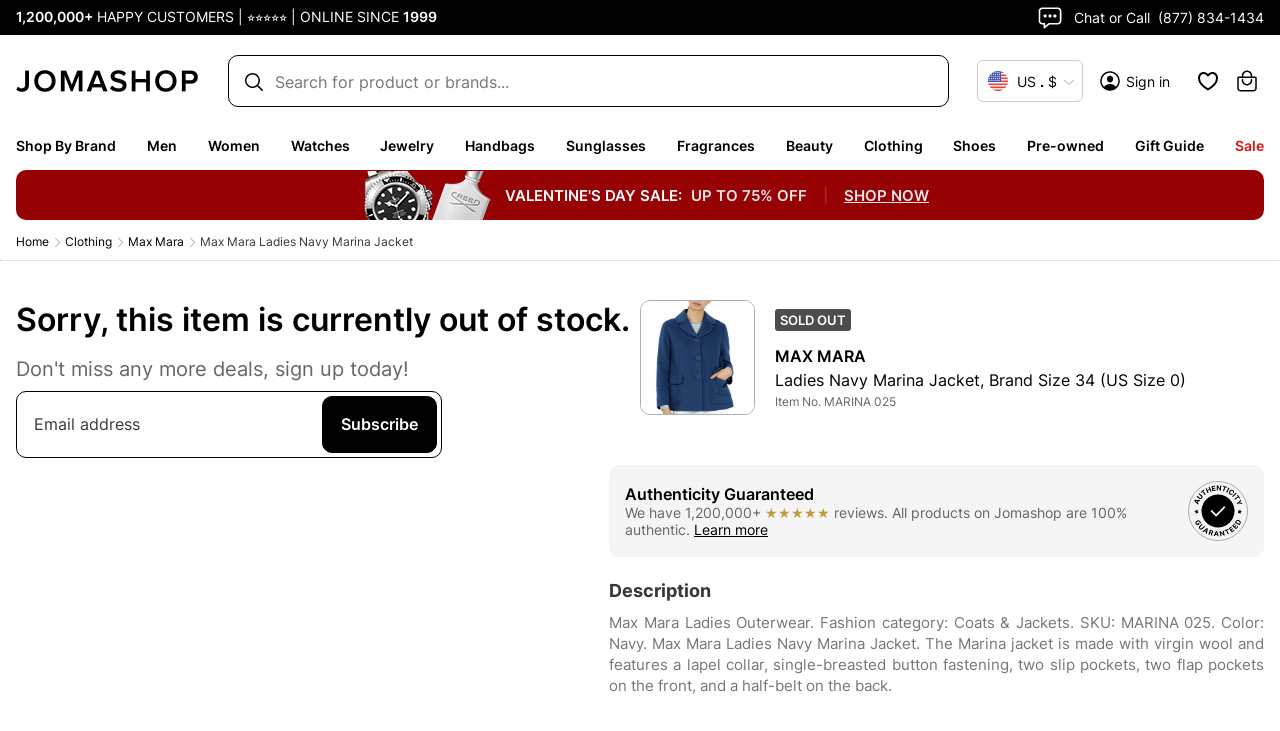

--- FILE ---
content_type: application/javascript; charset=UTF-8
request_url: https://www.jomashop.com/dist/js/2473.5a36c188cbbd97a71d62.bundle.js
body_size: 987
content:
"use strict";(self.webpackChunkJomashop=self.webpackChunkJomashop||[]).push([[2473],{22473:(e,t,s)=>{s.r(t),s.d(t,{SubscribeForm:()=>SubscribeForm,default:()=>h})
var a=s(16522),i=s(96540),n=s(65842),l=s(83889),r=s(82916),d=s(58614),o=s(32485),c=s(58710),m=s(88147),u=s(18308),p=s(74848)
const SubscribeForm=e=>{const t=(0,a.c)(55),{className:s,sku:h,inputLabel:x}=e,[j]=(0,r.B)(),[b,v]=(0,i.useState)(""),[y,S]=(0,i.useState)(!1),k=(0,m.A)(),f=(0,u.Bj)()
let g
t[0]!==b||t[1]!==k||t[2]!==f?(g=()=>{S(!0),k(b,f)},t[0]=b,t[1]=k,t[2]=f,t[3]=g):g=t[3]
const w=g
let A
t[4]===Symbol.for("react.memo_cache_sentinel")?(A=()=>S(!1),t[4]=A):A=t[4]
const C=A
let N,T,Y,B,_,E,F,O,P,H,J,K,L,V,Q,Z,q,D,G,I,M
return t[5]!==s?(N=o("styled-subscription-wrapper",s),t[5]=s,t[6]=N):N=t[6],t[7]===Symbol.for("react.memo_cache_sentinel")?(T=(0,p.jsx)("input",{type:"hidden",name:"crvs",value:"[base64]"}),Y=(0,p.jsx)("input",{type:"hidden",name:"CheckBox.Source.Mini-Form",value:"on"}),t[7]=T,t[8]=Y):(T=t[7],Y=t[8]),t[9]!==h?(B=(0,p.jsx)("input",{id:"txtProductSKU",type:"hidden",name:"txtProductSKU",value:h}),t[9]=h,t[10]=B):B=t[10],t[11]!==j?(_=j("Email address"),t[11]=j,t[12]=_):_=t[12],t[13]!==j?(E=(0,n.kg)([{fn:n.gx,text:j("This is a required field.")},{fn:n.DT,text:j("Please enter a valid email address.")}]),t[13]=j,t[14]=E):E=t[14],t[15]===Symbol.for("react.memo_cache_sentinel")?(F=e=>v(e),t[15]=F):F=t[15],t[16]!==b||t[17]!==_||t[18]!==E?(O=(0,p.jsx)(n.ks,{type:"text",field:"txtEmail",id:"txtEmail",placeholder:_,validate:E,value:b,onChange:F,validateOnBlur:!0}),t[16]=b,t[17]=_,t[18]=E,t[19]=O):O=t[19],t[20]!==j?(P=j("Subscribe"),t[20]=j,t[21]=P):P=t[21],t[22]!==P?(H=(0,p.jsx)(c.A,{id:"newsLetterSubmit",variant:"primary",type:"submit",children:P}),t[22]=P,t[23]=H):H=t[23],t[24]!==O||t[25]!==H?(J=(0,p.jsxs)(p.Fragment,{children:[O,H]}),t[24]=O,t[25]=H,t[26]=J):J=t[26],t[27]!==x||t[28]!==J?(K=(0,p.jsx)(n.D0,{label:x,required:!0,labelText:"txtEmail",children:J}),t[27]=x,t[28]=J,t[29]=K):K=t[29],t[30]!==w||t[31]!==K||t[32]!==B?(L=(0,p.jsxs)(d.lV,{id:"newsLetterFormPdpOos",noValidate:!0,onSubmit:w,children:[T,Y,B,K]}),t[30]=w,t[31]=K,t[32]=B,t[33]=L):L=t[33],t[34]!==j?(V=j("You're signed up!"),t[34]=j,t[35]=V):V=t[35],t[36]!==V?(Q=(0,p.jsx)(l.A.Header,{closeButton:!0,children:(0,p.jsx)("h3",{title:"Out Of Stock",children:V})}),t[36]=V,t[37]=Q):Q=t[37],t[38]!==j?(Z=j("You will receive an email when the product is back in stock."),t[38]=j,t[39]=Z):Z=t[39],t[40]!==Z?(q=(0,p.jsx)(l.A.Body,{children:(0,p.jsx)("p",{className:"popup-msg",children:Z})}),t[40]=Z,t[41]=q):q=t[41],t[42]!==j?(D=j("Continue Shopping"),t[42]=j,t[43]=D):D=t[43],t[44]!==D?(G=(0,p.jsx)(l.A.Footer,{children:(0,p.jsx)(c.A,{variant:"primary",onClick:C,children:D})}),t[44]=D,t[45]=G):G=t[45],t[46]!==y||t[47]!==Q||t[48]!==q||t[49]!==G?(I=(0,p.jsxs)(l.A,{show:y,onHide:C,dialogClassName:"notify-me-modal oos-modal",children:[Q,q,G]}),t[46]=y,t[47]=Q,t[48]=q,t[49]=G,t[50]=I):I=t[50],t[51]!==L||t[52]!==I||t[53]!==N?(M=(0,p.jsxs)("div",{className:N,children:[L,I]}),t[51]=L,t[52]=I,t[53]=N,t[54]=M):M=t[54],M},h=SubscribeForm},88147:(e,t,s)=>{s.d(t,{A:()=>__WEBPACK_DEFAULT_EXPORT__})
var a=s(94554),i=s(94514)
const __WEBPACK_DEFAULT_EXPORT__=()=>{const e=(0,a.xN)()
return(t,s)=>{e({type:i._M,data:{email:t,product:s}})}}}}])


--- FILE ---
content_type: application/javascript; charset=UTF-8
request_url: https://www.jomashop.com/dist/js/runtime.75da9ffd6a49b52ac8e6.initial.js
body_size: 6047
content:
(()=>{"use strict"
var e,a,c,b,d,f={},r={}
function __webpack_require__(e){var a=r[e]
if(void 0!==a)return a.exports
var c=r[e]={exports:{}}
return f[e].call(c.exports,c,c.exports,__webpack_require__),c.exports}__webpack_require__.m=f,e=[],__webpack_require__.O=(a,c,b,d)=>{if(!c){var f=1/0
for(i=0;i<e.length;i++){for(var[c,b,d]=e[i],r=!0,t=0;t<c.length;t++)(!1&d||f>=d)&&Object.keys(__webpack_require__.O).every(e=>__webpack_require__.O[e](c[t]))?c.splice(t--,1):(r=!1,d<f&&(f=d))
if(r){e.splice(i--,1)
var _=b()
void 0!==_&&(a=_)}}return a}d=d||0
for(var i=e.length;i>0&&e[i-1][2]>d;i--)e[i]=e[i-1]
e[i]=[c,b,d]},__webpack_require__.n=e=>{var a=e&&e.__esModule?()=>e.default:()=>e
return __webpack_require__.d(a,{a}),a},c=Object.getPrototypeOf?e=>Object.getPrototypeOf(e):e=>e.__proto__,__webpack_require__.t=function(e,b){if(1&b&&(e=this(e)),8&b)return e
if("object"==typeof e&&e){if(4&b&&e.__esModule)return e
if(16&b&&"function"==typeof e.then)return e}var d=Object.create(null)
__webpack_require__.r(d)
var f={}
a=a||[null,c({}),c([]),c(c)]
for(var r=2&b&&e;("object"==typeof r||"function"==typeof r)&&!~a.indexOf(r);r=c(r))Object.getOwnPropertyNames(r).forEach(a=>f[a]=()=>e[a])
return f.default=()=>e,__webpack_require__.d(d,f),d},__webpack_require__.d=(e,a)=>{for(var c in a)__webpack_require__.o(a,c)&&!__webpack_require__.o(e,c)&&Object.defineProperty(e,c,{enumerable:!0,get:a[c]})},__webpack_require__.f={},__webpack_require__.e=e=>Promise.all(Object.keys(__webpack_require__.f).reduce((a,c)=>(__webpack_require__.f[c](e,a),a),[])),__webpack_require__.u=e=>2859===e?"js/2859.fd74ef0accb3da397770.static.js":4955===e?"js/4955.24c99df51d7aa61108c7.static.js":8894===e?"js/8894.133556765c76b150c3e9.static.js":9573===e?"js/9573.e631c09d4290e23b9304.static.js":798===e?"js/798.e6392dfec3acf6868365.static.js":2133===e?"js/2133.e4ab381e768e30c5dcbf.static.js":7046===e?"js/7046.caf41309852c901fb8ea.static.js":6573===e?"js/6573.41ab80b9095613305acd.static.js":1353===e?"js/1353.ed14812940054a95b58a.static.js":2726===e?"js/2726.3305e946c0074d7dd671.static.js":7801===e?"js/7801.aba2e41719f76ef36071.static.js":4678===e?"js/4678.b63dfabd59ff63c7fb3d.static.js":8251===e?"js/8251.fde95fc178b0c033898f.static.js":1971===e?"js/1971.ae5bc6a071c8d8dcd08e.static.js":5373===e?"js/5373.f6783eb0766c9deff6f5.static.js":1437===e?"js/1437.0ddc8222cd1e30b42f80.static.js":5196===e?"js/5196.b8ecfa7640b6ea614d8d.static.js":9153===e?"js/9153.850c16429c0a6445034b.static.js":5206===e?"js/5206.d1a27d35af57ee98f5f7.static.js":9781===e?"js/9781.593e5dc595ee9c436a5b.static.js":4474===e?"js/RootCmp_PRODUCT__default.1eca5c4a55404320de3f.static.js":2004===e?"js/2004.42ca57eb712d8e6b302f.static.js":37===e?"js/37.cd832656fe69202b3103.static.js":8332===e?"js/8332.008adee7550e9658d8d4.static.js":9995===e?"js/9995.296298089e715a2926db.static.js":"js/"+({54:"RootCmp_NOTFOUND__default",2042:"reactPlayerTwitch",2723:"reactPlayerMux",3392:"reactPlayerVidyard",4901:"RootCmp_Checkout__default",5276:"RootCmp_CMS_PAGE__default",6173:"reactPlayerVimeo",6328:"reactPlayerDailyMotion",6353:"reactPlayerPreview",6463:"reactPlayerKaltura",6887:"reactPlayerFacebook",7458:"reactPlayerFilePlayer",7570:"reactPlayerMixcloud",7627:"reactPlayerStreamable",8446:"reactPlayerYouTube",9340:"reactPlayerWistia",9979:"reactPlayerSoundCloud"}[e]||e)+"."+{7:"489b6a79f7f2394410dc",27:"f8c65889272d98b84ec9",54:"8a9a7646588b1391dcac",144:"1d3d1b2c143e424690de",205:"8dde1b2bebf82c382d21",254:"529467a09798e873242e",286:"22a092469eacd2adb044",289:"86e0b9d73634af94efaa",480:"6c55d89a4c0d3179c5c3",496:"d9d49067845faddd3d2c",620:"ec045273fa861fa4de1d",669:"c959b818c36c849c3383",850:"60998ae0471660dea84e",907:"461092ec86a5a75a5230",926:"4a4844f360f2e3ff08c5",984:"998e9f677c67dc4ea631",1038:"c6a82087e161e4a158ea",1051:"f6d7c87a175dc173a2fe",1061:"bf5255b71681bb329ed0",1073:"76b49a43889f9506e705",1084:"5a76db64969cc9678463",1101:"1ec3b3982b0aa2ca483f",1112:"63bb766889dece53432d",1230:"b2ef5eb555c1f266e785",1265:"7e9abd325bb4339982d1",1349:"14a0a6108ff590829c6f",1392:"5fe7ad380fb32625e0ce",1438:"320a685fa0c65f480aea",1525:"4213dbcaaa79f87f2b73",1558:"ef223d9cc0eee53a8ed3",1636:"08fcb5284a15a5250dfd",1650:"5fb93595cc36955697e8",1690:"af1ec2cd127d78d4dc48",1753:"e895d86946548f0359ee",1802:"e148a34d787560eac423",1913:"4af72ea6ec2e53efb67f",2032:"0ffd7c2899559356b336",2039:"44279c4ce1b5f4f76a29",2042:"3b5e3818f30dc0fcc450",2062:"305bb81b38510dace288",2186:"d21ee354e4ff78f002b0",2229:"caa1db9ae6967f5f862c",2279:"eb655e1f9629889d2024",2293:"0accf39b45f2f0327503",2440:"7201a7e7b2a192d2f18f",2473:"5a36c188cbbd97a71d62",2527:"7145ef38960f93b8935a",2562:"2ca37e84e48ce708f7c1",2599:"391004b8b31aca611395",2690:"482b8bc8b99f9b7c9d53",2711:"9d9f30d97d816091b30a",2723:"ea58c790fdbaf24601cf",2801:"fedb99a4a17a760cdd90",2818:"301845284ca8d1f53eb3",2855:"205ba34bb3f25f97c0ed",2962:"e2126d22b2b0b0824c88",3088:"4e27c077606d042b70be",3149:"bdbdfeda1aaf8d5476c4",3155:"9f0bd09b7100628d3161",3261:"37e1bda4a0cb9f98b988",3266:"4f1730ff0576efedd844",3273:"f0d72c8844c9bf617487",3351:"6fdb739df787d28172d3",3392:"67382c16c0a29d7dede7",3412:"a6cfa68bebd1b3693848",3484:"23faebb33759011cb066",3523:"a6cd34356d240288cb08",3700:"460ea31f88ee7aac3bfc",3718:"ffced1285a5118afc1db",3742:"c83d609e3e1a0bd8c8b6",3802:"ed33aae2a65c2ecda805",3839:"bc85db748d6a4cfbc871",3840:"62d7e983adeb3bd0a1d5",3851:"77756b3063c2b9f6f3ee",3935:"6cc45e1d3f1f74bda4a6",3986:"412188f0d54236f9dbbc",4048:"f2c0a82cade0b3651cd2",4260:"580727a994998a04c500",4403:"d147bdd96030c6738769",4509:"980e1a899fb8ecfee732",4514:"5a5baa066ecd4cb45ead",4550:"8cf0b31350f9f68a00d1",4658:"a320affeb4942566203f",4685:"ddada995e61f2bb8c713",4696:"c304daa4fee304c628da",4708:"4d497db044230471f9c3",4901:"8b452e031aeb2d81e211",4979:"dde5af0ab126feb940e9",5036:"0debf45340f259137e69",5130:"c7f36ebc9fc1ea495901",5146:"e83b6341416697ce4807",5264:"869048226925000f5682",5276:"97deb41df9d76d780c27",5315:"c6c1de54a9b887377e9d",5329:"06c2b60ec3d53a589aa8",5358:"8e1a5da1ca83b9740989",5428:"b5e48ac7ffd0f88d7d48",5461:"013282d4bbe6ce59c76f",5513:"cd661a93f9235f16d21c",5637:"a817b8eb77b982b39bfd",5785:"374b3eb30600a94e8cb2",5921:"d6c4e4226c7b55f710b4",6074:"e47daa4cfebc06f0b2ee",6077:"d74bb19ba6a47626aa29",6107:"a5f9cb940b0dfe7248e0",6173:"dc26d2dba09d272db168",6199:"17425151c7c564d74480",6208:"8466cfa717335e4d3899",6236:"d45227fa928588cbb1bf",6328:"f2888fc1354f19db71ce",6344:"3ff81e4631c54bfa6e1c",6350:"e6d9d3b530bfd2773595",6353:"6f02568afa7b3e6898fe",6361:"88ae95fc713b3463c6b3",6373:"b7a2e329639212009072",6463:"2e68745656854b19d4fd",6468:"30c3e5258ec32087ad92",6484:"85db49fde33b48f37534",6630:"81740416da37378099c5",6669:"c135a7c1dc50932b7080",6734:"4430d1f22995ca52c4ef",6751:"8ff99a9f6b1059515887",6805:"6762716e5217ba3b3dfe",6887:"8b49cff0660d382e977b",6891:"88a9f187deff181174e8",6921:"10b5ac9a2d80baf67ea3",7074:"d5d59ca05ebd3cf73fc5",7131:"6a1d10cf1c2de6972c17",7229:"922d7b3ffae3213eb49d",7302:"c6f2d339ab852c23f8f4",7369:"ccdf4da9559cdd832f46",7458:"dcebe13769c4a5fa1496",7498:"f5bdb1714f5596c49f83",7570:"871f4de155a9ba0cd9ca",7627:"5151eeae2249b60f6ae2",7728:"8591080f47d20fbf0727",7767:"e57de4341c56b28ce646",7972:"40cfe6f25b34f9a524eb",8111:"15de2179fa486828e4c8",8128:"9f30f90a02c5688d8b39",8214:"0da996852dcea137aab4",8241:"701ea1348c7e05042244",8255:"61d848ef66dd39576a82",8322:"071446a400a933cb8420",8410:"8ad12d30a7ca3030d7f8",8438:"061e25fde9777628fef8",8446:"37eb751ae5bd39190759",8492:"d407ff8c17e627664dee",8796:"e7505d342065488b3244",8818:"6394337d8daa27557249",8819:"e19bb9030f378f0465b4",8956:"5a839e3f75cd89a010c9",8957:"55e27912be0c9fcecdf6",8990:"88e207cbc871ce133913",9001:"6a7a622b02675082a021",9204:"95ed4ff21d47cefbef1d",9248:"0955b43bb8919bc12f90",9252:"1aedb8b90a13096a7eeb",9340:"8b9b4b66f99670c49ce4",9375:"0a388640cd11cf6b1c85",9407:"2e30925082efa7136209",9577:"ec05efd35866fe3a2eea",9686:"4399b24f8734521701b4",9765:"add301b416935ebe3d20",9812:"d98cc0fd81b593a4861e",9824:"875a5d2b4620e7d29b66",9826:"ae1b83c37accb592352f",9979:"5d4a408b7e5a9c7048ab"}[e]+".bundle.js",__webpack_require__.miniCssF=e=>4678===e?"css/4678.803442b376805643c414.initial.css":1437===e?"css/1437.b641ef43aa851e9daa58.initial.css":9153===e?"css/9153.37c2fd80fd1ce2eff7e7.initial.css":4474===e?"css/RootCmp_PRODUCT__default.0a425df93fe280a6d6a3.initial.css":9995===e?"css/9995.8600c3bf273ed5c5405c.initial.css":"css/"+({7745:"RootCmp_CATEGORY__default",9925:"RootCmp_SEARCH__default"}[e]||e)+"."+{205:"752a26fd8f1f8255dc43",254:"0dd320cbc384fe01dbe1",289:"c85bf631bbf05b153a93",620:"91523fa715d69f410ea9",669:"d62dd1d647836babaedd",926:"481b694c4dcd7a3e8188",984:"acce776343eafe3c8e5e",1038:"20e2a83b44083ce4cb38",1051:"2e4121a1a20784c9131c",1073:"4c1ab0d95f424d88ee99",1084:"dbee6fd56a445db37b50",1112:"bde4d3e4100989464edf",1230:"6bc5beb1dbf301d17050",1265:"82d6a607351c4c0ccd44",1349:"53c4e93c6ec21bc19e7c",1636:"0045f5e556ae5573a2fa",1650:"ba372a1d00f1b1810ee5",1753:"73f23b22692d88f0afcd",1913:"9610e5bb378cc45633a2",2032:"eaeed1752f4435dd7ade",2062:"3b24400081b9488493eb",2186:"c85fdd89c6c985ffbd98",2229:"1b602a833b212d7cfb71",2293:"799e3ed7b09fbc569dfe",2440:"80793282290d26ac859a",2527:"4a88f3e759377ecd8d23",2599:"d7c36ac3b26851cfdf51",2690:"2cee7dd0277bc177d676",2801:"b9f9b73e5be1e7384b1e",2818:"b8d4e3be1fec1cebabb7",2855:"6bdad78c9a8e0d94a315",3088:"3d94967c0dabf3e89ec7",3273:"07285995dd84ba3a595c",3351:"4ae35749d5a698fe6f4f",3412:"42ae07951b7fd4d3894d",3484:"5b4b3a1022ec0634ebf8",3700:"c72cfe9a0f0a45efd4b4",3718:"db1c1e4210711712f1e4",3840:"3af4d885f479be88b1e5",4260:"5176b186869082f172e9",4403:"4dc64aa98ab0dc36285a",4509:"935a0783fe5899ef26ba",4658:"1f0b64dddca32f2e127a",4685:"5e577ca7614e8810fd4b",4696:"3cc4fff8aaf3310fee36",4708:"1b6285913bf86deda91e",4979:"e9ad1bc92f7204f9b847",5146:"eaeed1752f4435dd7ade",5358:"ba372a1d00f1b1810ee5",5461:"bc392d1ab93f516481a3",5785:"5a73e12cf1209ba709f3",6077:"eacced4aa8efaf41e75f",6199:"d92103c783a0b341763c",6236:"1b19739738b1d8738e12",6361:"94c0c768971ea26744a0",6630:"eab607aee9fb8d7afbfd",6669:"fe2440fa65f26bb98677",6805:"bd9b56a898acaf37b172",6863:"b11a5d9043be4245729d",6891:"43049aa67ba1a7da19b6",6921:"8c9896082b99919076a1",7302:"b760ec7a0679616588a1",7498:"917a754b8000af18d30c",7745:"1dad8c75641bea7a6dc2",7972:"d5a6edca52ea32b7575d",8111:"bf8820e8ddabb709a77e",8128:"819034aa0e729754d297",8492:"adff5271ce2e55e38b0e",8796:"817620355a778bc84acf",8818:"6cedf5b52c36e0e3d7d4",9204:"247b1490d46571285c38",9248:"752a26fd8f1f8255dc43",9407:"a412c6280fce834b2641",9686:"3cdd55b31624066fdc5f",9765:"26eb1c0c46db31ec8622",9812:"0e69b52d919ad3066674",9824:"464f185064c6fe198756",9925:"ddff6e8aeb6a4e989c14"}[e]+".bundle.css",__webpack_require__.g=function(){if("object"==typeof globalThis)return globalThis
try{return this||new Function("return this")()}catch(e){if("object"==typeof window)return window}}(),__webpack_require__.o=(e,a)=>Object.prototype.hasOwnProperty.call(e,a),b={},d="Jomashop:",__webpack_require__.l=(e,a,c,f)=>{if(b[e])b[e].push(a)
else{var r,t
if(void 0!==c)for(var _=document.getElementsByTagName("script"),i=0;i<_.length;i++){var s=_[i]
if(s.getAttribute("src")==e||s.getAttribute("data-webpack")==d+c){r=s
break}}r||(t=!0,(r=document.createElement("script")).charset="utf-8",r.timeout=120,__webpack_require__.nc&&r.setAttribute("nonce",__webpack_require__.nc),r.setAttribute("data-webpack",d+c),r.src=e),b[e]=[a]
var onScriptComplete=(a,c)=>{r.onerror=r.onload=null,clearTimeout(o)
var d=b[e]
if(delete b[e],r.parentNode&&r.parentNode.removeChild(r),d&&d.forEach(e=>e(c)),a)return a(c)},o=setTimeout(onScriptComplete.bind(null,void 0,{type:"timeout",target:r}),12e4)
r.onerror=onScriptComplete.bind(null,r.onerror),r.onload=onScriptComplete.bind(null,r.onload),t&&document.head.appendChild(r)}},__webpack_require__.r=e=>{"undefined"!=typeof Symbol&&Symbol.toStringTag&&Object.defineProperty(e,Symbol.toStringTag,{value:"Module"}),Object.defineProperty(e,"__esModule",{value:!0})},__webpack_require__.p="/dist/",(()=>{if("undefined"!=typeof document){var loadStylesheet=e=>new Promise((a,c)=>{var b=__webpack_require__.miniCssF(e),d=__webpack_require__.p+b
if(((e,a)=>{for(var c=document.getElementsByTagName("link"),b=0;b<c.length;b++){var d=(r=c[b]).getAttribute("data-href")||r.getAttribute("href")
if("stylesheet"===r.rel&&(d===e||d===a))return r}var f=document.getElementsByTagName("style")
for(b=0;b<f.length;b++){var r
if((d=(r=f[b]).getAttribute("data-href"))===e||d===a)return r}})(b,d))return a();((e,a,c,b,d)=>{var f=document.createElement("link")
f.rel="stylesheet",f.type="text/css",__webpack_require__.nc&&(f.nonce=__webpack_require__.nc),f.onerror=f.onload=c=>{if(f.onerror=f.onload=null,"load"===c.type)b()
else{var r=c&&c.type,t=c&&c.target&&c.target.href||a,_=new Error("Loading CSS chunk "+e+" failed.\n("+r+": "+t+")")
_.name="ChunkLoadError",_.code="CSS_CHUNK_LOAD_FAILED",_.type=r,_.request=t,f.parentNode&&f.parentNode.removeChild(f),d(_)}},f.href=a,c?c.parentNode.insertBefore(f,c.nextSibling):document.head.appendChild(f)})(e,d,null,a,c)}),e={9121:0}
__webpack_require__.f.miniCss=(a,c)=>{e[a]?c.push(e[a]):0!==e[a]&&{205:1,254:1,289:1,620:1,669:1,926:1,984:1,1038:1,1051:1,1073:1,1084:1,1112:1,1230:1,1265:1,1349:1,1437:1,1636:1,1650:1,1753:1,1913:1,2032:1,2062:1,2186:1,2229:1,2293:1,2440:1,2527:1,2599:1,2690:1,2801:1,2818:1,2855:1,3088:1,3273:1,3351:1,3412:1,3484:1,3700:1,3718:1,3840:1,4260:1,4403:1,4474:1,4509:1,4658:1,4678:1,4685:1,4696:1,4708:1,4979:1,5146:1,5358:1,5461:1,5785:1,6077:1,6199:1,6236:1,6361:1,6630:1,6669:1,6805:1,6863:1,6891:1,6921:1,7302:1,7498:1,7745:1,7972:1,8111:1,8128:1,8492:1,8796:1,8818:1,9153:1,9204:1,9248:1,9407:1,9686:1,9765:1,9812:1,9824:1,9925:1,9995:1}[a]&&c.push(e[a]=loadStylesheet(a).then(()=>{e[a]=0},c=>{throw delete e[a],c}))}}})(),(()=>{var e={9121:0}
__webpack_require__.f.j=(a,c)=>{var b=__webpack_require__.o(e,a)?e[a]:void 0
if(0!==b)if(b)c.push(b[2])
else if(/^(6863|7745|9121|9925)$/.test(a))e[a]=0
else{var d=new Promise((c,d)=>b=e[a]=[c,d])
c.push(b[2]=d)
var f=__webpack_require__.p+__webpack_require__.u(a),r=new Error
__webpack_require__.l(f,c=>{if(__webpack_require__.o(e,a)&&(0!==(b=e[a])&&(e[a]=void 0),b)){var d=c&&("load"===c.type?"missing":c.type),f=c&&c.target&&c.target.src
r.message="Loading chunk "+a+" failed.\n("+d+": "+f+")",r.name="ChunkLoadError",r.type=d,r.request=f,b[1](r)}},"chunk-"+a,a)}},__webpack_require__.O.j=a=>0===e[a]
var webpackJsonpCallback=(a,c)=>{var b,d,[f,r,t]=c,_=0
if(f.some(a=>0!==e[a])){for(b in r)__webpack_require__.o(r,b)&&(__webpack_require__.m[b]=r[b])
if(t)var i=t(__webpack_require__)}for(a&&a(c);_<f.length;_++)d=f[_],__webpack_require__.o(e,d)&&e[d]&&e[d][0](),e[d]=0
return __webpack_require__.O(i)},a=self.webpackChunkJomashop=self.webpackChunkJomashop||[]
a.forEach(webpackJsonpCallback.bind(null,0)),a.push=webpackJsonpCallback.bind(null,a.push.bind(a))})()})()
